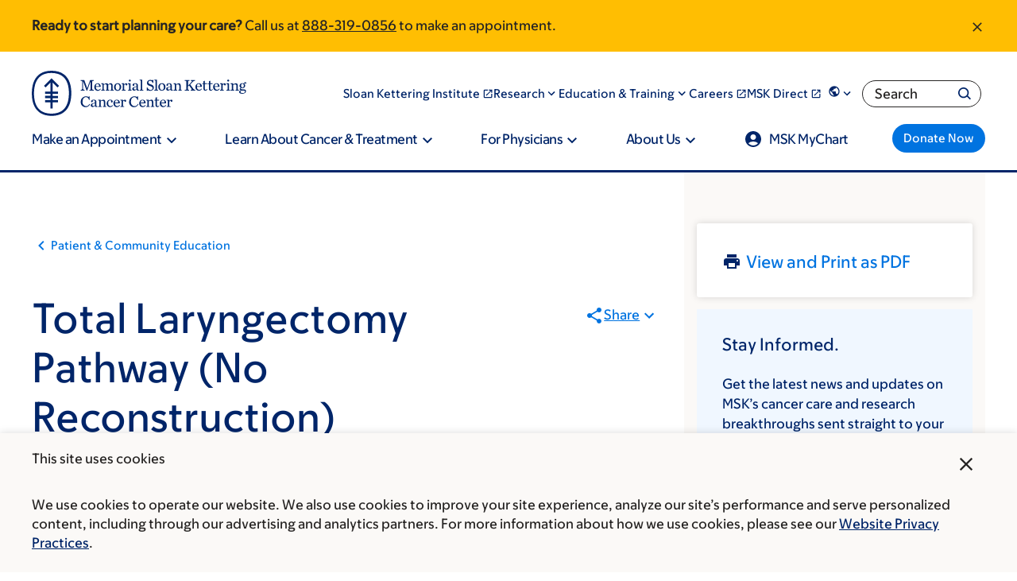

--- FILE ---
content_type: text/html;charset=utf-8
request_url: https://pnapi.invoca.net/2565/na.json
body_size: 303
content:
[{"requestId":"+18005252225","status":"success","formattedNumber":"888-319-0856","countryCode":"1","nationalNumber":"8883190856","lifetimeInSeconds":300,"overflow":null,"surge":null,"invocaId":"i-38a2488c-1b75-4311-9d6f-34a830e5260b"},{"requestId":"+18336755437","status":"not_tracked","message":"+18336755437 is not being tracked","invocaId":"i-38a2488c-1b75-4311-9d6f-34a830e5260b"},{"requestId":"+16466777440","status":"success","formattedNumber":"332-334-4870","countryCode":"1","nationalNumber":"3323344870","lifetimeInSeconds":300,"overflow":null,"surge":null,"invocaId":"i-38a2488c-1b75-4311-9d6f-34a830e5260b"},{"type":"settings","metrics":true}]